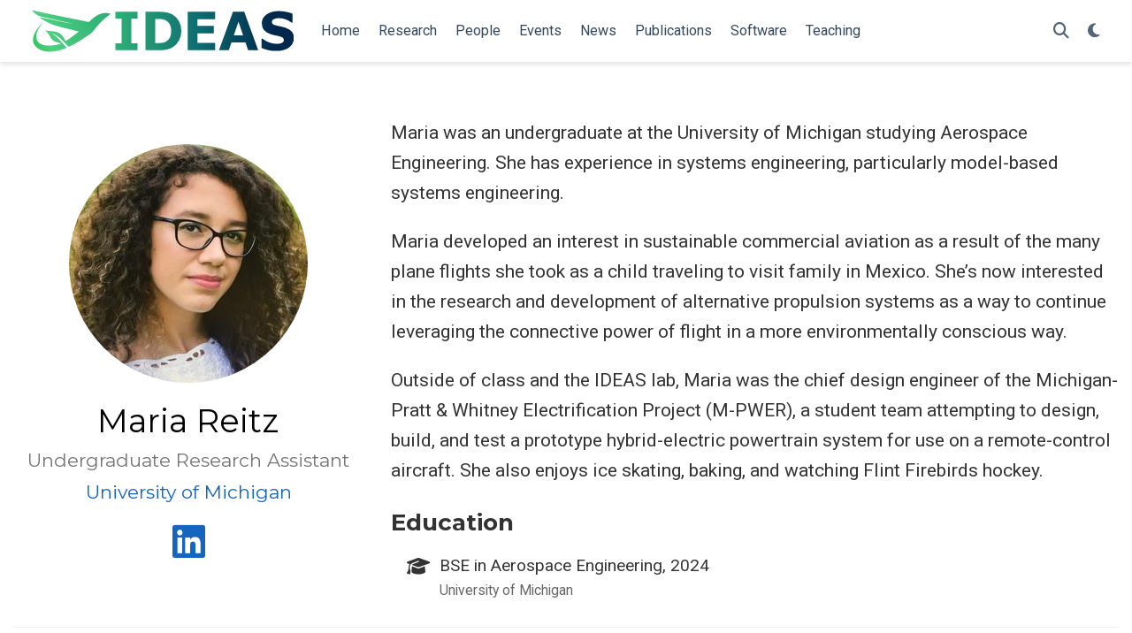

--- FILE ---
content_type: text/html;charset=UTF-8
request_url: https://www.gokcincinar.com/authors/maria-reitz/
body_size: 3091
content:
<!DOCTYPE html><html lang="en-us"><head><meta charset="utf-8"><meta name="viewport" content="width=device-width,initial-scale=1"><meta http-equiv="X-UA-Compatible" content="IE=edge"><meta name="generator" content="Hugo Blox Builder 5.9.6"><link rel="preconnect" href="https://fonts.gstatic.com" crossorigin=""><link rel="preload" as="style" href="https://fonts.googleapis.com/css2?family=Montserrat:wght@400;700&amp;family=Roboto+Mono&amp;family=Roboto:wght@400;700&amp;display=swap"><link rel="stylesheet" href="https://fonts.googleapis.com/css2?family=Montserrat:wght@400;700&amp;family=Roboto+Mono&amp;family=Roboto:wght@400;700&amp;display=swap" media="print" onload="this.media=&quot;all&quot;"><link rel="stylesheet" href="/css/vendor-bundle.min.047268c6dd09ad74ba54a0ba71837064.css" media="all" onload="this.media=&quot;all&quot;"><link rel="stylesheet" href="https://cdn.jsdelivr.net/gh/jpswalsh/academicons@1.9.4/css/academicons.min.css" integrity="sha512-IW0nhlW5MgNydsXJO40En2EoCkTTjZhI3yuODrZIc8cQ4h1XcF53PsqDHa09NqnkXuIe0Oiyyj171BqZFwISBw==" crossorigin="anonymous" media="all" onload="this.media=&quot;all&quot;"><link rel="stylesheet" href="/css/wowchemy.32e2e32cf1a4c1ea152e519f8b1fda79.css"><link rel="stylesheet" href="/css/libs/chroma/github-light.min.css" title="hl-light" media="all" onload="this.media=&quot;all&quot;"><link rel="stylesheet" href="/css/libs/chroma/dracula.min.css" title="hl-dark" media="print" onload="this.media=&quot;all&quot;" disabled=""><meta name="author" content="Gökçin Çınar"><meta name="description" content="Aerospace engineering research group at the University of Michigan focusing on novel aerospace systems design and optimization."><link rel="alternate" hreflang="en-us" href="https://www.gokcincinar.com/authors/maria-reitz/"><link rel="canonical" href="https://www.gokcincinar.com/authors/maria-reitz/"><link rel="manifest" href="/manifest.webmanifest"><link rel="icon" type="image/png" href="/media/icon_hu0a641d335c84c9b55efc5d16f3c98af0_9739_32x32_fill_lanczos_center_3.png"><link rel="apple-touch-icon" type="image/png" href="/media/icon_hu0a641d335c84c9b55efc5d16f3c98af0_9739_180x180_fill_lanczos_center_3.png"><meta name="theme-color" content="#1565c0"><meta property="twitter:card" content="summary"><meta property="twitter:site" content="@GokcinCinar"><meta property="twitter:creator" content="@GokcinCinar"><meta property="twitter:image" content="https://www.gokcincinar.com/authors/maria-reitz/avatar_hua3decc67db5590280601926a068a6dd5_240503_270x270_fill_q75_lanczos_center.jpg"><meta property="og:type" content="website"><meta property="og:site_name" content="IDEAS Lab at University of Michigan"><meta property="og:url" content="https://www.gokcincinar.com/authors/maria-reitz/"><meta property="og:title" content="Maria Reitz | IDEAS Lab at University of Michigan"><meta property="og:description" content="Aerospace engineering research group at the University of Michigan focusing on novel aerospace systems design and optimization."><meta property="og:image" content="https://www.gokcincinar.com/authors/maria-reitz/avatar_hua3decc67db5590280601926a068a6dd5_240503_270x270_fill_q75_lanczos_center.jpg"><meta property="og:locale" content="en-us"><link rel="alternate" href="/authors/maria-reitz/index.xml" type="application/rss+xml" title="IDEAS Lab at University of Michigan"><title>Maria Reitz | IDEAS Lab at University of Michigan</title><style type="text/css">.medium-zoom-overlay{position:fixed;top:0;right:0;bottom:0;left:0;opacity:0;transition:opacity .3s;will-change:opacity}.medium-zoom--opened .medium-zoom-overlay{cursor:pointer;cursor:zoom-out;opacity:1}.medium-zoom-image{cursor:pointer;cursor:zoom-in;transition:transform .3s cubic-bezier(.2,0,.2,1)!important}.medium-zoom-image--hidden{visibility:hidden}.medium-zoom-image--opened{position:relative;cursor:pointer;cursor:zoom-out;will-change:transform}</style></head><body id="top" data-spy="scroll" data-offset="70" data-target="#TableOfContents" class="page-wrapper" data-wc-page-id="8088ab95af6bcb3b371b856dc343338f"><aside class="search-modal" id="search"><div class="container"><section class="search-header"><div class="row no-gutters justify-content-between mb-3"><div class="col-6"><h1>Search</h1></div><div class="col-6 col-search-close"><a class="js-search" href="#" aria-label="Close"><i class="fas fa-times-circle text-muted" aria-hidden="true"></i></a></div></div><div id="search-box"><input name="q" id="search-query" placeholder="Search..." autocapitalize="off" autocomplete="off" autocorrect="off" spellcheck="false" type="search" class="form-control" aria-label="Search..."></div></section><section class="section-search-results"><div id="search-hits"></div></section></div></aside><div class="page-header header--fixed headroom headroom--top headroom--not-bottom"><header><nav class="navbar navbar-expand-lg navbar-light compensate-for-scrollbar" id="navbar-main"><div class="container-xl"><div class="d-none d-lg-inline-flex"><a class="navbar-brand" href="/"><img src="/media/logo.svg" alt="IDEAS Lab at University of Michigan"></a></div><button type="button" class="navbar-toggler" data-toggle="collapse" data-target="#navbar-content" aria-controls="navbar-content" aria-expanded="false" aria-label="Toggle navigation">
<span><i class="fas fa-bars"></i></span></button><div class="navbar-brand-mobile-wrapper d-inline-flex d-lg-none"><a class="navbar-brand" href="/"><img src="/media/logo.svg" alt="IDEAS Lab at University of Michigan"></a></div><div class="navbar-collapse main-menu-item collapse justify-content-start" id="navbar-content"><ul class="navbar-nav d-md-inline-flex"><li class="nav-item"><a class="nav-link" href="/#about"><span>Home</span></a></li><li class="nav-item"><a class="nav-link" href="/research"><span>Research</span></a></li><li class="nav-item"><a class="nav-link" href="/people"><span>People</span></a></li><li class="nav-item"><a class="nav-link" href="/event"><span>Events</span></a></li><li class="nav-item"><a class="nav-link" href="/post"><span>News</span></a></li><li class="nav-item"><a class="nav-link" href="/publication"><span>Publications</span></a></li><li class="nav-item"><a class="nav-link" href="/software"><span>Software</span></a></li><li class="nav-item"><a class="nav-link" href="/teaching"><span>Teaching</span></a></li></ul></div><ul class="nav-icons navbar-nav flex-row ml-auto d-flex pl-md-2"><li class="nav-item"><a class="nav-link js-search" href="#" aria-label="Search"><i class="fas fa-search" aria-hidden="true"></i></a></li><li class="nav-item dropdown theme-dropdown"><a href="#" class="nav-link" data-toggle="dropdown" aria-haspopup="true" aria-label="Display preferences"><i class="fas fa-moon" aria-hidden="true"></i></a><div class="dropdown-menu"><a href="#" class="dropdown-item js-set-theme-light"><span>Light</span>
</a><a href="#" class="dropdown-item js-set-theme-dark"><span>Dark</span>
</a><a href="#" class="dropdown-item js-set-theme-auto dropdown-item-active"><span>Automatic</span></a></div></li></ul></div></nav></header></div><div class="page-body"><section id="profile-page" class="pt-5"><div class="container"><div class="row"><div class="col-12 col-lg-4"><div id="profile"><img class="avatar avatar-circle" width="270" height="270" src="/authors/maria-reitz/avatar_hua3decc67db5590280601926a068a6dd5_240503_270x270_fill_q75_lanczos_center.jpg" alt="Maria Reitz"><div class="portrait-title"><h2>Maria Reitz</h2><h3>Undergraduate Research Assistant</h3><h3><a href="https://www.umich.edu/" target="_blank" rel="noopener"><span>University of Michigan</span></a></h3></div><ul class="network-icon" aria-hidden="true"><li><a href="https://www.linkedin.com/in/maria-reitz/" target="_blank" rel="noopener" aria-label="linkedin"><i class="fab fa-linkedin big-icon"></i></a></li></ul></div></div><div class="col-12 col-lg-8"><div class="article-style"><p>Maria was an undergraduate at the University of Michigan studying Aerospace Engineering.
She has experience in systems engineering, particularly model-based systems engineering.</p><p>Maria developed an interest in sustainable commercial aviation as a result of the many plane flights she took as a child traveling to visit family in Mexico. She’s now interested in the research and development of alternative propulsion systems as a way to continue leveraging the connective power of flight in a more environmentally conscious way.</p><p>Outside of class and the IDEAS lab, Maria was the chief design engineer of the Michigan-Pratt &amp; Whitney Electrification Project (M-PWER), a student team attempting to design, build, and test a prototype hybrid-electric powertrain system for use on a remote-control aircraft. She also enjoys ice skating, baking, and watching Flint Firebirds hockey.</p></div><div class="row"><div class="col-md-7"><div class="section-subheading">Education</div><ul class="ul-edu fa-ul mb-0"><li><i class="fa-li fas fa-graduation-cap"></i><div class="description"><p class="course">BSE in Aerospace Engineering, 2024</p><p class="institution">University of Michigan</p></div></li></ul></div></div></div></div><div class="article-widget content-widget-hr"><h3>Latest</h3><ul><li><a href="/publication/c-scitech-2025-sj/">Model-Based Systems Engineering Approach for a Systematic Design of Aircraft Engine Inlet</a></li></ul></div></div></section></div><div class="page-footer"><div class="container"><footer class="site-footer"><p class="powered-by copyright-license-text">© 2025 Gökçin Çınar.</p><p class="powered-by">Published with <a href="https://hugoblox.com/?utm_campaign=poweredby" target="_blank" rel="noopener">Hugo Blox Builder</a> — the free, <a href="https://github.com/HugoBlox/hugo-blox-builder" target="_blank" rel="noopener">open source</a> website builder that empowers creators.</p></footer></div></div><div id="modal" class="modal fade" role="dialog"><div class="modal-dialog"><div class="modal-content"><div class="modal-header"><h5 class="modal-title">Cite</h5><button type="button" class="close" data-dismiss="modal" aria-label="Close">
<span aria-hidden="true">×</span></button></div><div class="modal-body"><pre><code></code></pre></div><div class="modal-footer"><a class="btn btn-outline-primary my-1 js-copy-cite" href="#" target="_blank"><i class="fas fa-copy"></i> Copy
</a><a class="btn btn-outline-primary my-1 js-download-cite" href="#" target="_blank"><i class="fas fa-download"></i> Download</a><div id="modal-error"></div></div></div></div></div></body></html>

--- FILE ---
content_type: image/svg+xml
request_url: https://www.gokcincinar.com/media/logo.svg
body_size: 2959
content:
<?xml version="1.0" encoding="UTF-8" standalone="no"?>
<!-- Created with Inkscape (http://www.inkscape.org/) -->

<svg
   width="78.225945mm"
   height="12.413393mm"
   viewBox="0 0 78.225942 12.413393"
   version="1.1"
   id="svg7853"
   inkscape:version="1.1.1 (3bf5ae0d25, 2021-09-20)"
   sodipodi:docname="ideas-dark-weblogo.svg"
   xmlns:inkscape="http://www.inkscape.org/namespaces/inkscape"
   xmlns:sodipodi="http://sodipodi.sourceforge.net/DTD/sodipodi-0.dtd"
   xmlns:xlink="http://www.w3.org/1999/xlink"
   xmlns="http://www.w3.org/2000/svg"
   xmlns:svg="http://www.w3.org/2000/svg">
  <sodipodi:namedview
     id="namedview7855"
     pagecolor="#ffffff"
     bordercolor="#666666"
     borderopacity="1.0"
     inkscape:pageshadow="2"
     inkscape:pageopacity="0.0"
     inkscape:pagecheckerboard="0"
     inkscape:document-units="mm"
     showgrid="false"
     fit-margin-top="0"
     fit-margin-left="0"
     fit-margin-right="0"
     fit-margin-bottom="0"
     inkscape:zoom="0.65032267"
     inkscape:cx="319.07238"
     inkscape:cy="227.57933"
     inkscape:window-width="1440"
     inkscape:window-height="890"
     inkscape:window-x="-6"
     inkscape:window-y="-6"
     inkscape:window-maximized="1"
     inkscape:current-layer="layer1" />
  <defs
     id="defs7850">
    <linearGradient
       inkscape:collect="always"
       xlink:href="#linearGradient582614"
       id="linearGradient983"
       gradientUnits="userSpaceOnUse"
       gradientTransform="translate(196.27954,89.783869)"
       x1="12.285912"
       y1="47.368958"
       x2="46.326286"
       y2="31.728523" />
    <linearGradient
       x1="323.94"
       y1="307.37"
       x2="336.06"
       y2="278.94"
       gradientUnits="userSpaceOnUse"
       spreadMethod="pad"
       id="linearGradient582614">
      <stop
         style="stop-color:#34c563;stop-opacity:1"
         offset="0"
         id="stop582608" />
      <stop
         style="stop-opacity:1;stop-color:#4fd080"
         offset="0.19843249"
         id="stop582610" />
      <stop
         style="stop-opacity:1;stop-color:#2eaf76"
         offset="1"
         id="stop582612" />
    </linearGradient>
    <linearGradient
       inkscape:collect="always"
       xlink:href="#linearGradient110216"
       id="linearGradient2627-6"
       gradientUnits="userSpaceOnUse"
       gradientTransform="matrix(1.4706019,0,0,1.470602,-493.54276,573.56842)"
       x1="371.2037"
       y1="-363.70874"
       x2="423.16714"
       y2="-363.70874" />
    <linearGradient
       x1="323.94"
       y1="307.37"
       x2="336.06"
       y2="278.94"
       gradientUnits="userSpaceOnUse"
       spreadMethod="pad"
       id="linearGradient110216">
      <stop
         style="stop-color:#2eaf76;stop-opacity:1"
         offset="0"
         id="stop110210" />
      <stop
         style="stop-opacity:1;stop-color:#0f6e71"
         offset="0.5117954"
         id="stop110212" />
      <stop
         style="stop-opacity:1;stop-color:#00274c"
         offset="1"
         id="stop110214" />
    </linearGradient>
    <linearGradient
       inkscape:collect="always"
       xlink:href="#linearGradient110216"
       id="linearGradient989"
       gradientUnits="userSpaceOnUse"
       gradientTransform="matrix(1.4706019,0,0,1.470602,-494.07712,573.56842)"
       x1="371.2037"
       y1="-363.70874"
       x2="423.16714"
       y2="-363.70874" />
    <linearGradient
       inkscape:collect="always"
       xlink:href="#linearGradient110216"
       id="linearGradient7971"
       gradientUnits="userSpaceOnUse"
       gradientTransform="matrix(1.4706019,0,0,1.470602,-493.54276,573.56842)"
       x1="371.2037"
       y1="-363.70874"
       x2="423.16714"
       y2="-363.70874" />
    <linearGradient
       inkscape:collect="always"
       xlink:href="#linearGradient110216"
       id="linearGradient7973"
       gradientUnits="userSpaceOnUse"
       gradientTransform="matrix(1.4706019,0,0,1.470602,-493.54276,573.56842)"
       x1="371.2037"
       y1="-363.70874"
       x2="423.16714"
       y2="-363.70874" />
    <linearGradient
       inkscape:collect="always"
       xlink:href="#linearGradient110216"
       id="linearGradient7975"
       gradientUnits="userSpaceOnUse"
       gradientTransform="matrix(1.4706019,0,0,1.470602,-494.07712,573.56842)"
       x1="371.2037"
       y1="-363.70874"
       x2="423.16714"
       y2="-363.70874" />
    <linearGradient
       inkscape:collect="always"
       xlink:href="#linearGradient110216"
       id="linearGradient7977"
       gradientUnits="userSpaceOnUse"
       gradientTransform="matrix(1.4706019,0,0,1.470602,-494.07712,573.56842)"
       x1="371.2037"
       y1="-363.70874"
       x2="423.16714"
       y2="-363.70874" />
  </defs>
  <g
     inkscape:label="Layer 1"
     inkscape:groupmode="layer"
     id="layer1"
     transform="translate(-20.693886,-88.265266)">
    <g
       id="g1151"
       transform="matrix(0.62370957,0,0,0.62370957,-108.23234,14.474636)"
       inkscape:export-filename="G:\My Drive\IDEAS Lab\Templates\Logos\ideas-dark.png"
       inkscape:export-xdpi="600"
       inkscape:export-ydpi="600">
      <path
         class="st0"
         d="m 211.70364,121.54236 c -2.24614,-0.38934 -3.63005,-1.63784 -4.99489,-3.23308 2.45629,0.53949 4.85667,1.09489 7.26962,1.5918 6.0066,1.23688 12.01883,2.44707 18.02847,3.66932 0.60529,0.12304 1.2119,0.36483 1.812,0.34804 0.55936,-0.0158 0.85356,-0.62682 1.25695,-0.97788 2.1833,-1.90155 4.49747,-3.48561 7.59848,-3.27954 0.24872,0.0163 0.49655,0.068 0.74048,0.12176 1.07021,0.23704 1.14991,0.16844 0.9363,0.31219 -0.34489,0.23231 -0.67199,0.57454 -1.01515,0.809 -2.929,2.00051 -5.13874,4.6799 -7.26746,7.45868 -0.87436,1.14093 -2.21365,1.81379 -3.3848,2.64152 -1.93808,1.37024 -3.95372,2.62174 -6.0443,3.74977 -0.73831,0.39838 -2.26434,1.08586 -2.26434,1.08586 0,0 -0.85444,-0.66339 -1.19759,-1.07038 -1.83756,-2.17948 -3.81204,-4.1761 -6.50358,-5.31834 -0.091,-0.0387 -0.18631,-0.0675 -0.30373,-0.10926 2.74312,1.91962 4.77131,4.50608 6.95463,6.93809 0.0172,0.0189 -0.007,0.11573 -0.0325,0.12563 -3.03991,1.21579 -6.16648,2.0702 -9.4733,1.73162 -2.08452,-0.21339 -3.92598,-0.98391 -5.42037,-2.60754 -1.83278,-1.99104 -1.13216,-4.72464 -0.11266,-6.63652 0.93764,-1.75829 2.21019,-3.26448 3.78387,-4.96039 -1.12263,1.62449 -2.0581,2.97838 -2.71712,4.49791 -1.53252,3.53551 0.0776,6.2975 3.97234,6.78752 2.20108,0.27664 6.39785,-0.29384 7.53349,-1.0437 -1.1144,-0.18758 -2.19632,-0.36095 -3.21323,-0.82214 -1.43373,-0.65007 -1.96147,-2.02116 -2.71062,-3.22276 -0.47141,-0.75675 -1.01821,-1.4494 -1.74612,-1.98459 -0.0299,-0.0219 -0.0468,-0.0606 -0.0698,-0.0921 0.0256,-0.008 0.0537,-0.028 0.0762,-0.0228 2.38349,0.5296 5.02174,0.0288 7.1379,1.60471 1.13694,0.84667 1.82586,2.09343 2.44025,3.35526 0.0555,0.11444 0.0749,0.14153 0.20884,0.0594 2.13002,-1.30742 4.11792,-2.80716 6.05643,-4.37573 0.049,-0.0395 0.0892,-0.0895 0.13346,-0.13465 -0.0572,-0.0225 -0.11222,-0.0516 -0.17115,-0.0663 -2.27691,-0.55929 -4.55077,-1.13233 -6.83245,-1.67183 -3.48706,-0.82472 -6.89743,-1.8409 -9.9551,-3.77731 -0.39385,-0.24952 -0.79421,-0.48872 -1.1807,-0.749 -0.20451,-0.1381 -0.38519,-0.31105 -0.64818,-0.52658 5.84023,0.81817 11.3106,2.52159 16.05789,3.03301 0.67299,0.081 0.66783,0.0818 -0.006,0.002 -4.70072,-0.90924 -10.18945,-2.4208 -14.73279,-3.24032 z"
         id="path14772-8-1-5-3-8-6-4-8-3-4-6-8-5"
         style="fill:url(#linearGradient983);fill-opacity:1;stroke-width:0.0431748"
         sodipodi:nodetypes="ccccccccccccsccccccccccccccccccsccccccccccccc"
         inkscape:export-filename="IDEAS-Logo.png"
         inkscape:export-xdpi="600"
         inkscape:export-ydpi="600" />
      <g
         aria-label="IDEAS"
         transform="matrix(0.99028118,0,0,1.0098142,195.42461,89.783869)"
         id="text11007-4-9-1-3-4-2-5-6-7-4-2-5-21"
         style="font-weight:800;font-size:25.1531px;font-family:Montserrat;-inkscape-font-specification:'Montserrat, Ultra-Bold';fill:url(#linearGradient2627-6);stroke-width:1.471">
        <path
           d="M 62.507224,47.27639 H 51.797506 v -3.242392 h 2.996756 V 32.231201 H 51.797506 V 28.98881 h 10.709718 v 3.242391 h -2.996756 v 11.802797 h 2.996756 z"
           id="path649"
           style="fill:url(#linearGradient7971)" />
        <path
           d="m 83.631897,38.151023 q 0,2.554611 -1.16677,4.581106 -1.16677,2.014213 -2.947629,3.09501 -1.338715,0.810598 -2.935347,1.129925 -1.596632,0.319326 -3.78279,0.319326 H 66.351423 V 28.98881 h 6.632165 q 2.235285,0 3.856481,0.380735 1.621195,0.368454 2.726556,1.056234 1.891395,1.154488 2.972193,3.119574 1.093079,1.952804 1.093079,4.60567 z m -4.87587,-0.03685 q 0,-1.805422 -0.663216,-3.082728 -0.650935,-1.289588 -2.075622,-2.014213 -0.724626,-0.356172 -1.486096,-0.47899 -0.749189,-0.1351 -2.272131,-0.1351 h -1.191333 v 11.446626 h 1.191333 q 1.682605,0 2.468639,-0.147382 0.786035,-0.159663 1.535224,-0.564962 1.289587,-0.736907 1.891395,-1.965086 0.601807,-1.24046 0.601807,-3.058165 z"
           id="path651"
           style="fill:url(#linearGradient7973)" />
        <path
           d="M 99.92359,47.27639 H 86.696103 V 28.98881 H 99.92359 v 3.537154 h -8.535845 v 3.156419 h 7.921752 v 3.537155 h -7.921752 v 4.519698 h 8.535845 z"
           id="path653"
           style="fill:url(#linearGradient7975)" />
        <path
           d="m 120.77806,47.27639 h -4.87587 l -1.26502,-3.696818 h -6.77955 l -1.26502,3.696818 h -4.75305 l 6.75498,-18.28758 h 5.42855 z m -7.2831,-7.049745 -2.24757,-6.558475 -2.24756,6.558475 z"
           id="path655"
           style="fill:url(#linearGradient7977)" />
        <path
           d="m 138.04625,41.528514 q 0,2.701993 -2.29669,4.39688 -2.28442,1.682604 -6.21459,1.682604 -2.27213,0 -3.96701,-0.393017 -1.68261,-0.405299 -3.15642,-1.019388 v -4.384598 h 0.51583 q 1.46153,1.16677 3.26696,1.793141 1.8177,0.626371 3.48802,0.626371 0.42987,0 1.12993,-0.07369 0.70006,-0.07369 1.1422,-0.245635 0.5404,-0.221073 0.88429,-0.552681 0.35617,-0.331608 0.35617,-0.982543 0,-0.601807 -0.51583,-1.03167 -0.50355,-0.442144 -1.4861,-0.675498 -1.03167,-0.245636 -2.18615,-0.454426 -1.14221,-0.221072 -2.14932,-0.552681 -2.30897,-0.749189 -3.32836,-2.026494 -1.00711,-1.289588 -1.00711,-3.193265 0,-2.554612 2.28441,-4.163526 2.2967,-1.621195 5.89526,-1.621195 1.80542,0 3.56172,0.356171 1.76858,0.34389 3.05817,0.872007 v 4.212653 h -0.50356 q -1.10536,-0.884289 -2.71427,-1.473814 -1.59664,-0.601808 -3.26696,-0.601808 -0.58952,0 -1.17905,0.08597 -0.57724,0.07369 -1.11764,0.294762 -0.47899,0.184227 -0.82288,0.564963 -0.34389,0.368453 -0.34389,0.847443 0,0.724625 0.55268,1.117642 0.55268,0.380736 2.0879,0.700062 1.00711,0.208791 1.92824,0.405299 0.93342,0.196509 2.00193,0.540399 2.10019,0.68778 3.09501,1.879113 1.00711,1.179052 1.00711,3.070447 z"
           id="path657"
           style="fill:url(#linearGradient989)" />
      </g>
    </g>
  </g>
</svg>
